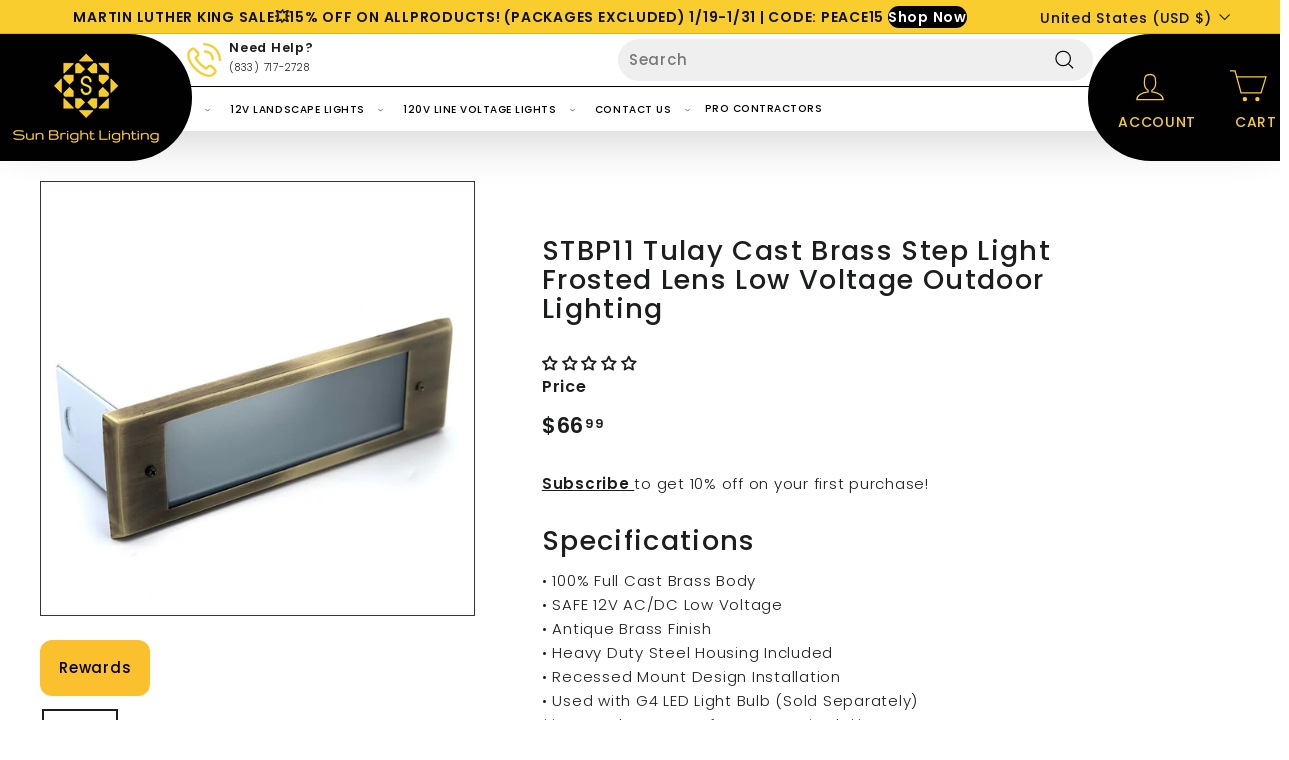

--- FILE ---
content_type: text/javascript; charset=utf-8
request_url: https://www.sunbrightlighting.com/products/tulay-step-light-frosted-lens.js
body_size: 3115
content:
{"id":7500614205629,"title":"STBP11 Tulay Cast Brass Step Light Frosted Lens Low Voltage Outdoor Lighting","handle":"tulay-step-light-frosted-lens","description":"\u003cp bis_size='{\"x\":12,\"y\":9,\"w\":552,\"h\":19,\"abs_x\":309,\"abs_y\":333}'\u003e \u003c\/p\u003e\n\u003cp bis_size='{\"x\":12,\"y\":45,\"w\":552,\"h\":313,\"abs_x\":309,\"abs_y\":369}'\u003e\u003cspan bis_size='{\"x\":12,\"y\":45,\"w\":551,\"h\":38,\"abs_x\":309,\"abs_y\":369}'\u003eShop the best outdoor LED step lights for stair applications that are available with various features to suit different needs. This \u003c\/span\u003e\u003cspan bis_size='{\"x\":12,\"y\":64,\"w\":544,\"h\":273,\"abs_x\":309,\"abs_y\":388}'\u003e\u003ca href=\"https:\/\/www.sunbrightlighting.com\/collections\/stairs-step-lights\" title=\"stair step lighting\" rel=\"noopener\" bis_size='{\"x\":236,\"y\":64,\"w\":107,\"h\":18,\"abs_x\":533,\"abs_y\":388}' target=\"_blank\"\u003e\u003cspan data-sheets-root=\"1\" bis_size='{\"x\":236,\"y\":64,\"w\":107,\"h\":18,\"abs_x\":533,\"abs_y\":388}'\u003estair step lighting\u003c\/span\u003e\u003c\/a\u003e comes with a frosted lens, and steel housing that holds 2 g4 bi-pin sockets. The design prevails over glare, ensuring a comfortable viewing experience as users ascend the steps. Used in both commercial and residential settings, these step lights effectively illuminate ramps, walkways, stone walls, retaining walls, and outdoor kitchen areas, giving additional lighting output than a louvered faceplate step light. \u003cbr bis_size='{\"x\":190,\"y\":162,\"w\":0,\"h\":18,\"abs_x\":487,\"abs_y\":486}'\u003e\u003cbr bis_size='{\"x\":12,\"y\":182,\"w\":0,\"h\":18,\"abs_x\":309,\"abs_y\":506}'\u003eSpecifically designed for \u003cstrong bis_size='{\"x\":165,\"y\":202,\"w\":341,\"h\":18,\"abs_x\":462,\"abs_y\":526}'\u003ein-grade concrete pour applications \u0026amp; deck lighting\u003c\/strong\u003e, these step lights are constructed with durable cast brass. Their sturdy build guarantees long-lasting performance. Furthermore, these step lights are fully sealed and watertight, featuring rubber seals around the lead wire exit and pressure-fit rubber gaskets around openings. The 4x opening faceplate minimizes glare but also provides a softer, more pleasant illumination. With our lifetime warranty, this light is the top choice for concrete pour low-voltage step lighting needs in outdoor settings.\u003cbr bis_size='{\"x\":364,\"y\":319,\"w\":0,\"h\":18,\"abs_x\":661,\"abs_y\":643}'\u003e\u003c\/span\u003eAvailable in Black\u003c\/p\u003e\n\u003cstyle type=\"text\/css\"\u003e\u003c!--td {border: 1px solid #cccccc;}br {mso-data-placement:same-cell;}--\u003e\u003c\/style\u003e\n\u003cp bis_size='{\"x\":12,\"y\":374,\"w\":552,\"h\":58,\"abs_x\":309,\"abs_y\":698}'\u003e\u003cstrong bis_size='{\"x\":12,\"y\":374,\"w\":531,\"h\":57,\"abs_x\":309,\"abs_y\":698}'\u003eAll low voltage outdoor lights must be installed with a \u003ca href=\"https:\/\/www.sunbrightlighting.com\/collections\/low-voltage-landscape-lighting-transformers\" bis_size='{\"x\":12,\"y\":374,\"w\":471,\"h\":38,\"abs_x\":309,\"abs_y\":698}'\u003e12V Low Voltage Transformer\u003c\/a\u003e and connections between lights must be secured using Grease Filled Wire Nuts (\u003ca href=\"https:\/\/www.sunbrightlighting.com\/products\/wn12-grease-filled-wire-nut-landscape-lighting-accessory?_pos=1\u0026amp;_psq=wn12\u0026amp;_ss=e\u0026amp;_v=1.0\" bis_size='{\"x\":87,\"y\":414,\"w\":41,\"h\":18,\"abs_x\":384,\"abs_y\":738}'\u003eWN12\u003c\/a\u003e) waterproof connectors.\u003c\/strong\u003e\u003c\/p\u003e\n\u003cp bis_size='{\"x\":12,\"y\":449,\"w\":552,\"h\":19,\"abs_x\":309,\"abs_y\":773}'\u003e\u003cstrong bis_size='{\"x\":12,\"y\":449,\"w\":198,\"h\":18,\"abs_x\":309,\"abs_y\":773}'\u003e\u003ca href=\"https:\/\/drive.google.com\/file\/d\/1EUsk8CYa2gvcWp7MRAxWqYDBlYaXLxjm\/view?usp=sharing\" bis_size='{\"x\":12,\"y\":449,\"w\":198,\"h\":18,\"abs_x\":309,\"abs_y\":773}' target=\"_blank\"\u003e-Download Installation Guide-\u003c\/a\u003e\u003cbr bis_size='{\"x\":210,\"y\":449,\"w\":0,\"h\":18,\"abs_x\":507,\"abs_y\":773}'\u003e\u003c\/strong\u003e\u003c\/p\u003e\n\u003cp bis_size='{\"x\":12,\"y\":485,\"w\":552,\"h\":19,\"abs_x\":309,\"abs_y\":809}'\u003e\u003cstrong bis_size='{\"x\":12,\"y\":485,\"w\":115,\"h\":18,\"abs_x\":309,\"abs_y\":809}'\u003e\u003cspan style=\"text-decoration: underline;\" bis_size='{\"x\":12,\"y\":485,\"w\":115,\"h\":18,\"abs_x\":309,\"abs_y\":809}'\u003eSpecs \u0026amp; Features:\u003c\/span\u003e\u003c\/strong\u003e\u003cstrong bis_size='{\"x\":127,\"y\":485,\"w\":0,\"h\":18,\"abs_x\":424,\"abs_y\":809}'\u003e\u003cbr bis_size='{\"x\":127,\"y\":485,\"w\":0,\"h\":18,\"abs_x\":424,\"abs_y\":809}'\u003e\u003c\/strong\u003e\u003c\/p\u003e\n\u003cul bis_size='{\"x\":12,\"y\":520,\"w\":552,\"h\":156,\"abs_x\":309,\"abs_y\":844}'\u003e\n\u003cli bis_size='{\"x\":52,\"y\":520,\"w\":512,\"h\":19,\"abs_x\":349,\"abs_y\":844}'\u003e\n\u003cstrong bis_size='{\"x\":52,\"y\":520,\"w\":68,\"h\":18,\"abs_x\":349,\"abs_y\":844}'\u003eMaterials: \u003c\/strong\u003eSolid Brass Faceplate, Steel Housing\u003c\/li\u003e\n\u003cli bis_size='{\"x\":52,\"y\":540,\"w\":512,\"h\":19,\"abs_x\":349,\"abs_y\":864}'\u003e\n\u003cstrong bis_size='{\"x\":52,\"y\":540,\"w\":69,\"h\":18,\"abs_x\":349,\"abs_y\":864}'\u003eFaceplate: \u003c\/strong\u003eLouvered Brass\u003c\/li\u003e\n\u003cli bis_size='{\"x\":52,\"y\":560,\"w\":512,\"h\":19,\"abs_x\":349,\"abs_y\":884}'\u003e\n\u003cstrong bis_size='{\"x\":52,\"y\":560,\"w\":84,\"h\":18,\"abs_x\":349,\"abs_y\":884}'\u003eDimensions: \u003c\/strong\u003eFaceplate 9.5” x 3” Housing 8” x 2.3” \u003cmeta charset=\"utf-8\"\u003e \u003cspan bis_size='{\"x\":365,\"y\":560,\"w\":3,\"h\":18,\"abs_x\":662,\"abs_y\":884}'\u003e \u003c\/span\u003e\u003cspan bis_size='{\"x\":369,\"y\":560,\"w\":107,\"h\":18,\"abs_x\":666,\"abs_y\":884}'\u003e(Wire Hole: 0.85\")\u003c\/span\u003e\n\u003c\/li\u003e\n\u003cli bis_size='{\"x\":52,\"y\":579,\"w\":512,\"h\":19,\"abs_x\":349,\"abs_y\":903}'\u003e\n\u003cstrong bis_size='{\"x\":52,\"y\":579,\"w\":40,\"h\":18,\"abs_x\":349,\"abs_y\":903}'\u003eBulbs:\u003c\/strong\u003eTwo G4 bulbs 12v optional\u003c\/li\u003e\n\u003cli bis_size='{\"x\":52,\"y\":599,\"w\":512,\"h\":19,\"abs_x\":349,\"abs_y\":923}'\u003e\n\u003cstrong bis_size='{\"x\":52,\"y\":599,\"w\":38,\"h\":18,\"abs_x\":349,\"abs_y\":923}'\u003eWire: \u003c\/strong\u003e39 in spt-1w 18# wire\u003c\/li\u003e\n\u003cli bis_size='{\"x\":52,\"y\":618,\"w\":512,\"h\":19,\"abs_x\":349,\"abs_y\":942}'\u003e\n\u003cstrong bis_size='{\"x\":52,\"y\":618,\"w\":38,\"h\":18,\"abs_x\":349,\"abs_y\":942}'\u003eFinish\u003c\/strong\u003e: Antique Brass\u003c\/li\u003e\n\u003cli bis_size='{\"x\":52,\"y\":638,\"w\":512,\"h\":19,\"abs_x\":349,\"abs_y\":962}'\u003e\n\u003cstrong bis_size='{\"x\":52,\"y\":638,\"w\":85,\"h\":18,\"abs_x\":349,\"abs_y\":962}'\u003eCertification:\u003c\/strong\u003e\u003cspan bis_size='{\"x\":137,\"y\":638,\"w\":3,\"h\":18,\"abs_x\":434,\"abs_y\":962}'\u003e \u003c\/span\u003eETL Certified\u003c\/li\u003e\n\u003cli bis_size='{\"x\":52,\"y\":658,\"w\":512,\"h\":19,\"abs_x\":349,\"abs_y\":982}'\u003e\n\u003cstrong bis_size='{\"x\":52,\"y\":658,\"w\":71,\"h\":18,\"abs_x\":349,\"abs_y\":982}'\u003eLead Time:\u003c\/strong\u003e\u003cspan bis_size='{\"x\":123,\"y\":658,\"w\":3,\"h\":18,\"abs_x\":420,\"abs_y\":982}'\u003e \u003c\/span\u003eSame day if ordered before 3 pm\u003c\/li\u003e\n\u003c\/ul\u003e\n\u003cp bis_size='{\"x\":12,\"y\":691,\"w\":552,\"h\":58,\"abs_x\":309,\"abs_y\":1015}'\u003e\u003cspan bis_size='{\"x\":12,\"y\":691,\"w\":550,\"h\":57,\"abs_x\":309,\"abs_y\":1015}'\u003eWe provide eco friendly lights with customer friendly service. \u003cspan style=\"font-weight: 400;\" bis_size='{\"x\":12,\"y\":691,\"w\":550,\"h\":57,\"abs_x\":309,\"abs_y\":1015}'\u003eOur products are backed by our manufacturer's money-back guarantee, ensuring you receive a quality product free from defects. Feel free to contact us for any help or advice with this product!\u003c\/span\u003e\u003c\/span\u003e\u003c\/p\u003e\n\u003cdiv bis_size='{\"x\":12,\"y\":766,\"w\":552,\"h\":19,\"abs_x\":309,\"abs_y\":1090}'\u003e\n\u003cstrong bis_size='{\"x\":12,\"y\":766,\"w\":0,\"h\":18,\"abs_x\":309,\"abs_y\":1090}'\u003e\u003c\/strong\u003e\u003cspan style=\"color: #ff0000;\" bis_size='{\"x\":12,\"y\":766,\"w\":153,\"h\":18,\"abs_x\":309,\"abs_y\":1090}'\u003e\u003cstrong bis_size='{\"x\":12,\"y\":766,\"w\":153,\"h\":18,\"abs_x\":309,\"abs_y\":1090}'\u003eReason to Buy from Us:\u003c\/strong\u003e\u003c\/span\u003e\n\u003c\/div\u003e\n\u003cdiv bis_size='{\"x\":12,\"y\":800,\"w\":552,\"h\":98,\"abs_x\":309,\"abs_y\":1124}'\u003e\n\u003col bis_size='{\"x\":12,\"y\":800,\"w\":552,\"h\":98,\"abs_x\":309,\"abs_y\":1124}'\u003e\n\u003cli bis_size='{\"x\":52,\"y\":800,\"w\":512,\"h\":19,\"abs_x\":349,\"abs_y\":1124}'\u003e\u003cspan bis_size='{\"x\":52,\"y\":800,\"w\":172,\"h\":18,\"abs_x\":349,\"abs_y\":1124}'\u003eNo surprises or hidden fees.\u003c\/span\u003e\u003c\/li\u003e\n\u003cli bis_size='{\"x\":52,\"y\":819,\"w\":512,\"h\":19,\"abs_x\":349,\"abs_y\":1143}'\u003e\u003cspan bis_size='{\"x\":52,\"y\":819,\"w\":157,\"h\":18,\"abs_x\":349,\"abs_y\":1143}'\u003eSafe payments via PayPal.\u003c\/span\u003e\u003c\/li\u003e\n\u003cli bis_size='{\"x\":52,\"y\":839,\"w\":512,\"h\":19,\"abs_x\":349,\"abs_y\":1163}'\u003e\u003cspan bis_size='{\"x\":52,\"y\":839,\"w\":192,\"h\":18,\"abs_x\":349,\"abs_y\":1163}'\u003e30 Day Money Back Guarantee.\u003c\/span\u003e\u003c\/li\u003e\n\u003cli bis_size='{\"x\":52,\"y\":858,\"w\":512,\"h\":19,\"abs_x\":349,\"abs_y\":1182}'\u003e\u003cspan bis_size='{\"x\":52,\"y\":858,\"w\":288,\"h\":18,\"abs_x\":349,\"abs_y\":1182}'\u003eReal helpful humans on our support help desk!\u003c\/span\u003e\u003c\/li\u003e\n\u003cli bis_size='{\"x\":52,\"y\":878,\"w\":512,\"h\":19,\"abs_x\":349,\"abs_y\":1202}'\u003eTracking number for every order\u003c\/li\u003e\n\u003c\/ol\u003e\n\u003c\/div\u003e","published_at":"2023-08-14T11:49:14-07:00","created_at":"2023-08-14T11:49:29-07:00","vendor":"Pampa Lighting","type":"step light","tags":["12v","brass","brass fixture","brass LED","cast brass","deck","deck light","G4","G4 LED","hardscape deck lighting","IP65","landscape","landscape lighting","LED","led deck lights","low voltage","outdoor deck lighting fixtures","outdoor deck lights","Step \u0026 deck Light Low Voltage landscape Light","step light","surface mount led deck lights","Waterproof"],"price":6699,"price_min":6699,"price_max":8899,"available":true,"price_varies":true,"compare_at_price":null,"compare_at_price_min":0,"compare_at_price_max":0,"compare_at_price_varies":false,"variants":[{"id":42969030983869,"title":"No Thanks","option1":"No Thanks","option2":null,"option3":null,"sku":"PL-SL-FST","requires_shipping":true,"taxable":true,"featured_image":null,"available":true,"name":"STBP11 Tulay Cast Brass Step Light Frosted Lens Low Voltage Outdoor Lighting - No Thanks","public_title":"No Thanks","options":["No Thanks"],"price":6699,"weight":1588,"compare_at_price":null,"inventory_management":"shopify","barcode":"","requires_selling_plan":false,"selling_plan_allocations":[]},{"id":42969031016637,"title":"2x G4 2w Dimmable 2700k","option1":"2x G4 2w Dimmable 2700k","option2":null,"option3":null,"sku":"PL-SL-FSTBULB","requires_shipping":true,"taxable":true,"featured_image":null,"available":true,"name":"STBP11 Tulay Cast Brass Step Light Frosted Lens Low Voltage Outdoor Lighting - 2x G4 2w Dimmable 2700k","public_title":"2x G4 2w Dimmable 2700k","options":["2x G4 2w Dimmable 2700k"],"price":8899,"weight":1588,"compare_at_price":null,"inventory_management":"shopify","barcode":"","requires_selling_plan":false,"selling_plan_allocations":[]}],"images":["\/\/cdn.shopify.com\/s\/files\/1\/0605\/6941\/9965\/products\/IMG_8381.jpg?v=1692038969","\/\/cdn.shopify.com\/s\/files\/1\/0605\/6941\/9965\/products\/IMG_1937.jpg?v=1695859004","\/\/cdn.shopify.com\/s\/files\/1\/0605\/6941\/9965\/products\/IMG_1971.jpg?v=1695859004","\/\/cdn.shopify.com\/s\/files\/1\/0605\/6941\/9965\/products\/IMG_8393.jpg?v=1695859004","\/\/cdn.shopify.com\/s\/files\/1\/0605\/6941\/9965\/products\/IMG_8395.jpg?v=1695859004","\/\/cdn.shopify.com\/s\/files\/1\/0605\/6941\/9965\/products\/landscape_lighting_step_light_z236-d_1_4e5e4591-3401-4b5a-b7a1-5ef7aff2f42a.jpg?v=1695859004","\/\/cdn.shopify.com\/s\/files\/1\/0605\/6941\/9965\/products\/ScreenShot2022-04-01at10.58.36AM.png?v=1695859004","\/\/cdn.shopify.com\/s\/files\/1\/0605\/6941\/9965\/products\/whatsapp-image-2019-08-01-at-10.30.38-am_1.jpg?v=1695859004"],"featured_image":"\/\/cdn.shopify.com\/s\/files\/1\/0605\/6941\/9965\/products\/IMG_8381.jpg?v=1692038969","options":[{"name":"Bulbs","position":1,"values":["No Thanks","2x G4 2w Dimmable 2700k"]}],"url":"\/products\/tulay-step-light-frosted-lens","media":[{"alt":null,"id":25945758531773,"position":1,"preview_image":{"aspect_ratio":1.0,"height":2697,"width":2697,"src":"https:\/\/cdn.shopify.com\/s\/files\/1\/0605\/6941\/9965\/products\/IMG_8381.jpg?v=1692038969"},"aspect_ratio":1.0,"height":2697,"media_type":"image","src":"https:\/\/cdn.shopify.com\/s\/files\/1\/0605\/6941\/9965\/products\/IMG_8381.jpg?v=1692038969","width":2697},{"alt":null,"id":25945758630077,"position":2,"preview_image":{"aspect_ratio":1.0,"height":2954,"width":2954,"src":"https:\/\/cdn.shopify.com\/s\/files\/1\/0605\/6941\/9965\/products\/IMG_1937.jpg?v=1695859004"},"aspect_ratio":1.0,"height":2954,"media_type":"image","src":"https:\/\/cdn.shopify.com\/s\/files\/1\/0605\/6941\/9965\/products\/IMG_1937.jpg?v=1695859004","width":2954},{"alt":null,"id":25945758597309,"position":3,"preview_image":{"aspect_ratio":1.0,"height":2954,"width":2954,"src":"https:\/\/cdn.shopify.com\/s\/files\/1\/0605\/6941\/9965\/products\/IMG_1971.jpg?v=1695859004"},"aspect_ratio":1.0,"height":2954,"media_type":"image","src":"https:\/\/cdn.shopify.com\/s\/files\/1\/0605\/6941\/9965\/products\/IMG_1971.jpg?v=1695859004","width":2954},{"alt":null,"id":25945758695613,"position":4,"preview_image":{"aspect_ratio":1.0,"height":2969,"width":2969,"src":"https:\/\/cdn.shopify.com\/s\/files\/1\/0605\/6941\/9965\/products\/IMG_8393.jpg?v=1695859004"},"aspect_ratio":1.0,"height":2969,"media_type":"image","src":"https:\/\/cdn.shopify.com\/s\/files\/1\/0605\/6941\/9965\/products\/IMG_8393.jpg?v=1695859004","width":2969},{"alt":null,"id":25945758728381,"position":5,"preview_image":{"aspect_ratio":1.0,"height":2988,"width":2988,"src":"https:\/\/cdn.shopify.com\/s\/files\/1\/0605\/6941\/9965\/products\/IMG_8395.jpg?v=1695859004"},"aspect_ratio":1.0,"height":2988,"media_type":"image","src":"https:\/\/cdn.shopify.com\/s\/files\/1\/0605\/6941\/9965\/products\/IMG_8395.jpg?v=1695859004","width":2988},{"alt":null,"id":25945758826685,"position":6,"preview_image":{"aspect_ratio":1.0,"height":700,"width":700,"src":"https:\/\/cdn.shopify.com\/s\/files\/1\/0605\/6941\/9965\/products\/landscape_lighting_step_light_z236-d_1_4e5e4591-3401-4b5a-b7a1-5ef7aff2f42a.jpg?v=1695859004"},"aspect_ratio":1.0,"height":700,"media_type":"image","src":"https:\/\/cdn.shopify.com\/s\/files\/1\/0605\/6941\/9965\/products\/landscape_lighting_step_light_z236-d_1_4e5e4591-3401-4b5a-b7a1-5ef7aff2f42a.jpg?v=1695859004","width":700},{"alt":null,"id":25945758662845,"position":7,"preview_image":{"aspect_ratio":1.0,"height":968,"width":968,"src":"https:\/\/cdn.shopify.com\/s\/files\/1\/0605\/6941\/9965\/products\/ScreenShot2022-04-01at10.58.36AM.png?v=1695859004"},"aspect_ratio":1.0,"height":968,"media_type":"image","src":"https:\/\/cdn.shopify.com\/s\/files\/1\/0605\/6941\/9965\/products\/ScreenShot2022-04-01at10.58.36AM.png?v=1695859004","width":968},{"alt":null,"id":25945758793917,"position":8,"preview_image":{"aspect_ratio":1.0,"height":700,"width":700,"src":"https:\/\/cdn.shopify.com\/s\/files\/1\/0605\/6941\/9965\/products\/whatsapp-image-2019-08-01-at-10.30.38-am_1.jpg?v=1695859004"},"aspect_ratio":1.0,"height":700,"media_type":"image","src":"https:\/\/cdn.shopify.com\/s\/files\/1\/0605\/6941\/9965\/products\/whatsapp-image-2019-08-01-at-10.30.38-am_1.jpg?v=1695859004","width":700}],"requires_selling_plan":false,"selling_plan_groups":[]}